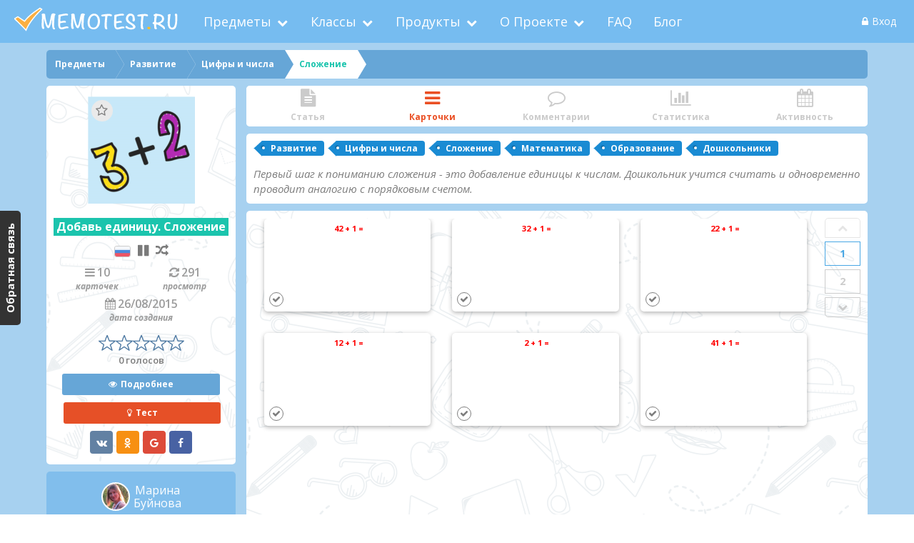

--- FILE ---
content_type: text/html; charset=utf-8
request_url: https://www.memotest.ru/category/dobav-edinicu-slozhenie
body_size: 1503
content:

<!DOCTYPE html>

<html lang="ru" xmlns="http://www.w3.org/1999/xhtml" prefix="og: http://ogp.me/ns# article: http://ogp.me/ns/article#" itemscope="" itemtype="http://schema.org/Article">
<head><meta charset="utf-8"><meta http-equiv="X-UA-Compatible" content="IE=edge"><meta name="viewport" content="width=device-width, initial-scale=1.0, maximum-scale=1.0, user-scalable=no"><title>
	Добавь единицу. Сложение | Мемотест
</title><link rel="shortcut icon" href="/img/favicon.ico" type="image/x-icon"/><meta name="keywords" itemprop="keywords" content="Добавь единицу. Сложение Развитие Цифры и числа Сложение Математика Образование Дошкольники"><meta property="og:type" content="website"><meta property="og:url" content="https://www.memotest.ru/category/dobav-edinicu-slozhenie" itemprop="url" class="url"/><meta property="og:image" content="https://www.memotest.ru/ImageUpload/bae25900-c95a-466c-99c0-f3fb968cc856/slozhenie_SlideShow.png" itemprop="image"/><meta property="og:title" content="Добавь единицу. Сложение | Мемотест" itemprop="name" class="title"/><meta property="og:description" content="Первый шаг к пониманию сложения - это добавление единицы к числам. Дошкольник учится считать и одновременно проводит аналогию с порядковым счетом. " itemprop="description" class="description" name="description"><meta property="og:image:width" content="250"><meta property="og:image:height" content="250"><meta itemprop="author" content="https://plus.google.com/106174016624772900412"/><link rel="author" href="https://plus.google.com/106174016624772900412"/><link rel="publisher" href="https://plus.google.com/106174016624772900412"/><link rel="canonical" href="https://www.memotest.ru/category/dobav-edinicu-slozhenie"/><meta name="fragment" content="!">

	<!-- build:css inline -->
	<link rel="stylesheet" type="text/css" href="/common/css/reset.min.css" />
	<!-- /build -->

	<script type="text/javascript">window.factorySetParents = false;</script>
<script type="text/javascript">window.path = '/';</script>
<script type="text/javascript" src="/common/scripts/libs/require.min.js"></script>
<script type="text/javascript" src="/dist.429/es5/ru/loader.release.js"></script></head>
<body>
	<div id="site-container" class="fullsize site-container"></div>

	<div class="critical critical-dialog" style="display: none">
		<div class="dialog critical-dialog__inner">
			<i class="fa fa-refresh critical-refresh-page" id="critical-dialog-refresh"></i>
			<div class="critical-dialog__text"></div>
		</div>
	</div>

	<div id="fb-root"></div>

	<noscript><div><img src="https://mc.yandex.ru/watch/35084595" style="position:absolute; left:-9999px;" alt="" /></div></noscript>
</body>
</html>
